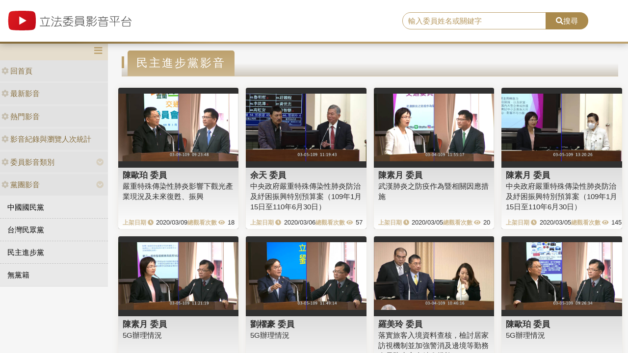

--- FILE ---
content_type: text/html; charset=utf-8
request_url: https://media.ly.gov.tw/Padding/Party?JsonModel=%7B%22TotalCount%22%3A4516%2C%22Current%22%3A48%2C%22PageCount%22%3A20%2C%22LastIndex%22%3A226%2C%22ActionName%22%3A%22Party%22%2C%22ControllerName%22%3A%22Padding%22%2C%22ID%22%3A0.0%2C%22NAME%22%3A%22%E6%B0%91%E4%B8%BB%E9%80%B2%E6%AD%A5%E9%BB%A8%22%2C%22LGNO%22%3Anull%2C%22STAGE%22%3A0%2C%22KEYWORD%22%3Anull%7D&Current=58
body_size: 6501
content:
<!DOCTYPE html>
<html xmlns="http://www.w3.org/1999/xhtml" xmlns:og="http://ogp.me/ns#">
<head>
    <meta http-equiv="Content-Type" content="text/html; charset=utf-8">
    <meta http-equiv="X-UA-Compatible" content="IE=edge,chrome=1">
    <meta name="viewport" content="width=device-width, initial-scale=1.0, maximum-scale=1.0, user-scalable=0">

    

    <link rel="shortcut icon" href="/Content/images/favicon.ico" type="image/x-icon">
    <title>立法委員影音平台</title>
    <link type="text/css" rel="stylesheet" href="/Content/vendors/bootstrap/css/bootstrap.min.css">
    <link type="text/css" rel="stylesheet" href="/Content/vendors/bootstrap-datepicker/css/bootstrap-datepicker.min.css">
    <link type="text/css" rel="stylesheet" href="/Content/vendors/font-awesome/css/all.css">
    <link type="text/css" rel="stylesheet" href="/Content/css/style.css">
    <link type="text/css" rel="stylesheet" href="/Content/vendors/swiper/css/swiper.min.css">

    <script type="text/javascript" src="/Content/vendors/jquery/jquery.min.js"></script>

    <!-- player -->
    <script src='/Scripts/player/player.js?V=0'></script>
    <link href="/Content/vendors/videojs/7.8.4/video-js.min.css" rel="stylesheet" />
    <link href="/Scripts/player/plugins/videojs.watermark.css" rel="stylesheet">
    <link href="/Scripts/player/player.css" rel="stylesheet" />
    <script src="/Content/vendors/videojs/7.8.4/videojs-ie8.min.js"></script>
    <script src="/Content/vendors/videojs/7.8.4/video.min.js"></script>
    <script src='/Scripts/player/plugins/videojs.watermark.js'></script>
    <!-- player title-->
    <link href="/Content/player/ITMAN.title.css" rel="stylesheet">
    <script src="/Scripts/player/plugins/ITMAN.title.js"></script>
    <!-- player -->
</head>


<body>
    <div id="wrapper">
        <header class="navbar" id="ws-header">
            <div class="navbar-header" id="ws-head" role="navigation">
                <div class="container-fluid h-middle">
                    
                    <div class="h-m-left">
                        <div class="navbar-brand ws-brand"><a href="/"><img src="/Content/images/logo.svg" alt="立法委員影音平台"></a></div>
                    </div>
                    
                    <div class="h-m-right">
                        <div class="h-m-r-middle">
                            <div class="ws-sign" style="display:none">
                                <a class="btn btn-outline-primary" href="https://www.ly.gov.tw/Pages/MediaWebMember.aspx">會員登入</a>
                                <a class="btn btn-primary" href="https://www.ly.gov.tw/Pages/WebMember.aspx?flag=createNew">加入會員</a>
                            </div>
                        </div>
                    </div>
                    <div class="h-m-center">
                        <div class="ws-search">
                            <div class="input-group">
                                <input class="form-control" type="text" placeholder="輸入委員姓名或關鍵字" aria-label="search" aria-describedby="search" id="txtSearch" />
                                <div class="input-group-append">
                                    <button class="btn btn-primary" id="search" type="button"><i class="fas fa-search"></i>搜尋</button>
                                </div>
                            </div>
                        </div>
                    </div>
                </div>
            </div>
        </header>
        <div class="pages index" id="ws-body">
            <div class="container-fluid">
                <!-- menu -->
                <aside id="ws_sidebar">
                    <div class="ws_navhead clearfix">
                        <button class="navbar-toggler" id="sidebar" type="button"><i class="fas fa-bars" aria-hidden="true"></i></button>
                    </div>
                    <ul class="list-group ws_navitems">
                        <li class="list-group-item">
                            <div class="ws_item">
                                <a class="list-link" href="/"><i class="fa fa-cog" aria-hidden="true"></i>回首頁</a>
                            </div>
                        </li>
                        <li class="list-group-item">
                            <div class="ws_item">
                                <a class="list-link" href="/Home/New"><i class="fa fa-cog" aria-hidden="true"></i>最新影音</a>
                            </div>
                        </li>
                        <li class="list-group-item">
                            <div class="ws_item">
                                <a class="list-link" href="/Home/Hot"><i class="fa fa-cog" aria-hidden="true"></i>熱門影音</a>
                            </div>
                        </li>
                        <li class="list-group-item">
                            <div class="ws_item">
                                <a class="list-link" href="/Home/Statistics"><i class="fa fa-cog" aria-hidden="true"></i>影音紀錄與瀏覽人次統計</a>
                            </div>
                        </li>
                        <li class="list-group-item parent">
                            <div class="ws_item">
                                <a class="list-link" href="#"><i class="fa fa-cog" aria-hidden="true"></i>委員影音類別</a>
                                <button id="menuTypebtn" class="employ current up down transition rotate" type="button"><i class="fas fa-chevron-circle-down"></i></button>
                            </div>
                            <ul class="ws_submenu" style="display: none;">
                                    <li><a class="list-link" href="/Padding/Type?JsonModel=%7B%22TotalCount%22%3A0%2C%22Current%22%3A0%2C%22PageCount%22%3A0%2C%22LastIndex%22%3A0%2C%22ActionName%22%3Anull%2C%22ControllerName%22%3A%22Padding%22%2C%22ID%22%3A0.0%2C%22NAME%22%3A%22%E5%85%A7%E6%94%BF%E5%A7%94%E5%93%A1%E6%9C%83%22%2C%22LGNO%22%3Anull%2C%22STAGE%22%3A0%2C%22KEYWORD%22%3Anull%7D">內政委員會</a></li>
                                    <li><a class="list-link" href="/Padding/Type?JsonModel=%7B%22TotalCount%22%3A0%2C%22Current%22%3A0%2C%22PageCount%22%3A0%2C%22LastIndex%22%3A0%2C%22ActionName%22%3Anull%2C%22ControllerName%22%3A%22Padding%22%2C%22ID%22%3A0.0%2C%22NAME%22%3A%22%E5%8F%B8%E6%B3%95%E5%8F%8A%E6%B3%95%E5%88%B6%E5%A7%94%E5%93%A1%E6%9C%83%22%2C%22LGNO%22%3Anull%2C%22STAGE%22%3A0%2C%22KEYWORD%22%3Anull%7D">司法及法制委員會</a></li>
                                    <li><a class="list-link" href="/Padding/Type?JsonModel=%7B%22TotalCount%22%3A0%2C%22Current%22%3A0%2C%22PageCount%22%3A0%2C%22LastIndex%22%3A0%2C%22ActionName%22%3Anull%2C%22ControllerName%22%3A%22Padding%22%2C%22ID%22%3A0.0%2C%22NAME%22%3A%22%E5%A4%96%E4%BA%A4%E5%8F%8A%E5%9C%8B%E9%98%B2%E5%A7%94%E5%93%A1%E6%9C%83%22%2C%22LGNO%22%3Anull%2C%22STAGE%22%3A0%2C%22KEYWORD%22%3Anull%7D">外交及國防委員會</a></li>
                                    <li><a class="list-link" href="/Padding/Type?JsonModel=%7B%22TotalCount%22%3A0%2C%22Current%22%3A0%2C%22PageCount%22%3A0%2C%22LastIndex%22%3A0%2C%22ActionName%22%3Anull%2C%22ControllerName%22%3A%22Padding%22%2C%22ID%22%3A0.0%2C%22NAME%22%3A%22%E4%BA%A4%E9%80%9A%E5%A7%94%E5%93%A1%E6%9C%83%22%2C%22LGNO%22%3Anull%2C%22STAGE%22%3A0%2C%22KEYWORD%22%3Anull%7D">交通委員會</a></li>
                                    <li><a class="list-link" href="/Padding/Type?JsonModel=%7B%22TotalCount%22%3A0%2C%22Current%22%3A0%2C%22PageCount%22%3A0%2C%22LastIndex%22%3A0%2C%22ActionName%22%3Anull%2C%22ControllerName%22%3A%22Padding%22%2C%22ID%22%3A0.0%2C%22NAME%22%3A%22%E5%85%A8%E9%99%A2%E5%A7%94%E5%93%A1%E6%9C%83%22%2C%22LGNO%22%3Anull%2C%22STAGE%22%3A0%2C%22KEYWORD%22%3Anull%7D">全院委員會</a></li>
                                    <li><a class="list-link" href="/Padding/Type?JsonModel=%7B%22TotalCount%22%3A0%2C%22Current%22%3A0%2C%22PageCount%22%3A0%2C%22LastIndex%22%3A0%2C%22ActionName%22%3Anull%2C%22ControllerName%22%3A%22Padding%22%2C%22ID%22%3A0.0%2C%22NAME%22%3A%22%E7%A4%BE%E6%9C%83%E7%A6%8F%E5%88%A9%E5%8F%8A%E8%A1%9B%E7%94%9F%E7%92%B0%E5%A2%83%E5%A7%94%E5%93%A1%E6%9C%83%22%2C%22LGNO%22%3Anull%2C%22STAGE%22%3A0%2C%22KEYWORD%22%3Anull%7D">社會福利及衛生環境委員會</a></li>
                                    <li><a class="list-link" href="/Padding/Type?JsonModel=%7B%22TotalCount%22%3A0%2C%22Current%22%3A0%2C%22PageCount%22%3A0%2C%22LastIndex%22%3A0%2C%22ActionName%22%3Anull%2C%22ControllerName%22%3A%22Padding%22%2C%22ID%22%3A0.0%2C%22NAME%22%3A%22%E8%B2%A1%E6%94%BF%E5%A7%94%E5%93%A1%E6%9C%83%22%2C%22LGNO%22%3Anull%2C%22STAGE%22%3A0%2C%22KEYWORD%22%3Anull%7D">財政委員會</a></li>
                                    <li><a class="list-link" href="/Padding/Type?JsonModel=%7B%22TotalCount%22%3A0%2C%22Current%22%3A0%2C%22PageCount%22%3A0%2C%22LastIndex%22%3A0%2C%22ActionName%22%3Anull%2C%22ControllerName%22%3A%22Padding%22%2C%22ID%22%3A0.0%2C%22NAME%22%3A%22%E9%99%A2%E6%9C%83%22%2C%22LGNO%22%3Anull%2C%22STAGE%22%3A0%2C%22KEYWORD%22%3Anull%7D">院會</a></li>
                                    <li><a class="list-link" href="/Padding/Type?JsonModel=%7B%22TotalCount%22%3A0%2C%22Current%22%3A0%2C%22PageCount%22%3A0%2C%22LastIndex%22%3A0%2C%22ActionName%22%3Anull%2C%22ControllerName%22%3A%22Padding%22%2C%22ID%22%3A0.0%2C%22NAME%22%3A%22%E6%95%99%E8%82%B2%E5%8F%8A%E6%96%87%E5%8C%96%E5%A7%94%E5%93%A1%E6%9C%83%22%2C%22LGNO%22%3Anull%2C%22STAGE%22%3A0%2C%22KEYWORD%22%3Anull%7D">教育及文化委員會</a></li>
                                    <li><a class="list-link" href="/Padding/Type?JsonModel=%7B%22TotalCount%22%3A0%2C%22Current%22%3A0%2C%22PageCount%22%3A0%2C%22LastIndex%22%3A0%2C%22ActionName%22%3Anull%2C%22ControllerName%22%3A%22Padding%22%2C%22ID%22%3A0.0%2C%22NAME%22%3A%22%E7%A8%8B%E5%BA%8F%E5%A7%94%E5%93%A1%E6%9C%83%22%2C%22LGNO%22%3Anull%2C%22STAGE%22%3A0%2C%22KEYWORD%22%3Anull%7D">程序委員會</a></li>
                                    <li><a class="list-link" href="/Padding/Type?JsonModel=%7B%22TotalCount%22%3A0%2C%22Current%22%3A0%2C%22PageCount%22%3A0%2C%22LastIndex%22%3A0%2C%22ActionName%22%3Anull%2C%22ControllerName%22%3A%22Padding%22%2C%22ID%22%3A0.0%2C%22NAME%22%3A%22%E7%B6%93%E6%BF%9F%E5%A7%94%E5%93%A1%E6%9C%83%22%2C%22LGNO%22%3Anull%2C%22STAGE%22%3A0%2C%22KEYWORD%22%3Anull%7D">經濟委員會</a></li>
                            </ul>
                        </li>
                        <li class="list-group-item parent">
                            <div class="ws_item">
                                <a class="list-link" href="#"><i class="fa fa-cog" aria-hidden="true"></i>黨團影音</a>
                                <button id="menuPartybtn" class="employ current up down transition rotate" type="button"><i class="fas fa-chevron-circle-down"></i></button>
                            </div>
                            <ul class="ws_submenu" style="display: none;">
                                    <li><a class="list-link" href="/Padding/Party?JsonModel=%7B%22TotalCount%22%3A0%2C%22Current%22%3A0%2C%22PageCount%22%3A0%2C%22LastIndex%22%3A0%2C%22ActionName%22%3Anull%2C%22ControllerName%22%3A%22Padding%22%2C%22ID%22%3A0.0%2C%22NAME%22%3A%22%E4%B8%AD%E5%9C%8B%E5%9C%8B%E6%B0%91%E9%BB%A8%22%2C%22LGNO%22%3Anull%2C%22STAGE%22%3A0%2C%22KEYWORD%22%3Anull%7D">中國國民黨</a></li>
                                    <li><a class="list-link" href="/Padding/Party?JsonModel=%7B%22TotalCount%22%3A0%2C%22Current%22%3A0%2C%22PageCount%22%3A0%2C%22LastIndex%22%3A0%2C%22ActionName%22%3Anull%2C%22ControllerName%22%3A%22Padding%22%2C%22ID%22%3A0.0%2C%22NAME%22%3A%22%E5%8F%B0%E7%81%A3%E6%B0%91%E7%9C%BE%E9%BB%A8%22%2C%22LGNO%22%3Anull%2C%22STAGE%22%3A0%2C%22KEYWORD%22%3Anull%7D">台灣民眾黨</a></li>
                                    <li><a class="list-link" href="/Padding/Party?JsonModel=%7B%22TotalCount%22%3A0%2C%22Current%22%3A0%2C%22PageCount%22%3A0%2C%22LastIndex%22%3A0%2C%22ActionName%22%3Anull%2C%22ControllerName%22%3A%22Padding%22%2C%22ID%22%3A0.0%2C%22NAME%22%3A%22%E6%B0%91%E4%B8%BB%E9%80%B2%E6%AD%A5%E9%BB%A8%22%2C%22LGNO%22%3Anull%2C%22STAGE%22%3A0%2C%22KEYWORD%22%3Anull%7D">民主進步黨</a></li>
                                    <li><a class="list-link" href="/Padding/Party?JsonModel=%7B%22TotalCount%22%3A0%2C%22Current%22%3A0%2C%22PageCount%22%3A0%2C%22LastIndex%22%3A0%2C%22ActionName%22%3Anull%2C%22ControllerName%22%3A%22Padding%22%2C%22ID%22%3A0.0%2C%22NAME%22%3A%22%E7%84%A1%E9%BB%A8%E7%B1%8D%22%2C%22LGNO%22%3Anull%2C%22STAGE%22%3A0%2C%22KEYWORD%22%3Anull%7D">無黨籍</a></li>
                            </ul>
                        </li>
                    </ul>
                </aside>

                <article class="ws-content">
                    



<div class="container-fluid">
    <h3 class="ws_subtitle"><span>民主進步黨影音</span></h3>
<style>
    .ws-video-card .date::before {
        content: "上架日期 \f017";
        position: static;
        margin-right: 5px;
    }

    .ws-video-card .view::before {
        content: "總觀看次數 \f06e";
        position: static;
        margin-right: 5px;
    }

    .ws-video-card .view {
        white-space: nowrap;
    }

    .ws-video-card .date {
        white-space: nowrap;
    }

    .ws-video-card .card-header {
        background: url('/Content/images/no_image.jpg') no-repeat center;
        background-size: contain;
        overflow: hidden;
        background-position: center;
    }
</style>

<div class="row">
        <div class="col-md-3 col-xs-4 col-sm p-2">
            <div class="card ws-video-card">
                <div class="card-header" style="background-image:url('https://ivod.ly.gov.tw/Image/Pic/photo_20200309092355_14764.jpg');">
                    <a href='/Home/Detail/308768' title=""></a>
                </div>
                <div class="card-body">
                    <h5 class="card-title"><a href='/Padding/Legislator?JsonModel=%7B%22TotalCount%22%3A0%2C%22Current%22%3A0%2C%22PageCount%22%3A0%2C%22LastIndex%22%3A0%2C%22ActionName%22%3Anull%2C%22ControllerName%22%3A%22Padding%22%2C%22ID%22%3A0.0%2C%22NAME%22%3Anull%2C%22LGNO%22%3A%2200068%22%2C%22STAGE%22%3A10%2C%22KEYWORD%22%3Anull%7D' title="">陳歐珀 委員</a></h5>
                    <div class="card-content"><a href='/Home/Detail/308768' title="">嚴重特殊傳染性肺炎影響下觀光產業現況及未來復甦、振興</a></div>
                    <div class="card-cont">
                        <div class="date">2020/03/09</div>
                        <div class="view">18</div>
                    </div>
                </div>
            </div>
        </div>
        <div class="col-md-3 col-xs-4 col-sm p-2">
            <div class="card ws-video-card">
                <div class="card-header" style="background-image:url('https://ivod.ly.gov.tw/Image/Pic/photo_20200305111951_14756.jpg');">
                    <a href='/Home/Detail/308751' title=""></a>
                </div>
                <div class="card-body">
                    <h5 class="card-title"><a href='/Padding/Legislator?JsonModel=%7B%22TotalCount%22%3A0%2C%22Current%22%3A0%2C%22PageCount%22%3A0%2C%22LastIndex%22%3A0%2C%22ActionName%22%3Anull%2C%22ControllerName%22%3A%22Padding%22%2C%22ID%22%3A0.0%2C%22NAME%22%3Anull%2C%22LGNO%22%3A%2200010%22%2C%22STAGE%22%3A10%2C%22KEYWORD%22%3Anull%7D' title="">余天 委員</a></h5>
                    <div class="card-content"><a href='/Home/Detail/308751' title="">中央政府嚴重特殊傳染性肺炎防治及紓困振興特別預算案（109年1月15日至110年6月30日）</a></div>
                    <div class="card-cont">
                        <div class="date">2020/03/06</div>
                        <div class="view">57</div>
                    </div>
                </div>
            </div>
        </div>
        <div class="col-md-3 col-xs-4 col-sm p-2">
            <div class="card ws-video-card">
                <div class="card-header" style="background-image:url('https://ivod.ly.gov.tw/Image/Pic/photo_20200304115524_14741.jpg');">
                    <a href='/Home/Detail/308740' title=""></a>
                </div>
                <div class="card-body">
                    <h5 class="card-title"><a href='/Padding/Legislator?JsonModel=%7B%22TotalCount%22%3A0%2C%22Current%22%3A0%2C%22PageCount%22%3A0%2C%22LastIndex%22%3A0%2C%22ActionName%22%3Anull%2C%22ControllerName%22%3A%22Padding%22%2C%22ID%22%3A0.0%2C%22NAME%22%3Anull%2C%22LGNO%22%3A%2200064%22%2C%22STAGE%22%3A10%2C%22KEYWORD%22%3Anull%7D' title="">陳素月 委員</a></h5>
                    <div class="card-content"><a href='/Home/Detail/308740' title="">武漢肺炎之防疫作為暨相關因應措施</a></div>
                    <div class="card-cont">
                        <div class="date">2020/03/05</div>
                        <div class="view">20</div>
                    </div>
                </div>
            </div>
        </div>
        <div class="col-md-3 col-xs-4 col-sm p-2">
            <div class="card ws-video-card">
                <div class="card-header" style="background-image:url('https://ivod.ly.gov.tw/Image/Pic/photo_20200305132033_14756.jpg');">
                    <a href='/Home/Detail/308738' title=""></a>
                </div>
                <div class="card-body">
                    <h5 class="card-title"><a href='/Padding/Legislator?JsonModel=%7B%22TotalCount%22%3A0%2C%22Current%22%3A0%2C%22PageCount%22%3A0%2C%22LastIndex%22%3A0%2C%22ActionName%22%3Anull%2C%22ControllerName%22%3A%22Padding%22%2C%22ID%22%3A0.0%2C%22NAME%22%3Anull%2C%22LGNO%22%3A%2200064%22%2C%22STAGE%22%3A10%2C%22KEYWORD%22%3Anull%7D' title="">陳素月 委員</a></h5>
                    <div class="card-content"><a href='/Home/Detail/308738' title="">中央政府嚴重特殊傳染性肺炎防治及紓困振興特別預算案（109年1月15日至110年6月30日）</a></div>
                    <div class="card-cont">
                        <div class="date">2020/03/05</div>
                        <div class="view">145</div>
                    </div>
                </div>
            </div>
        </div>
        <div class="col-md-3 col-xs-4 col-sm p-2">
            <div class="card ws-video-card">
                <div class="card-header" style="background-image:url('https://ivod.ly.gov.tw/Image/Pic/photo_20200305112128_14747.jpg');">
                    <a href='/Home/Detail/308739' title=""></a>
                </div>
                <div class="card-body">
                    <h5 class="card-title"><a href='/Padding/Legislator?JsonModel=%7B%22TotalCount%22%3A0%2C%22Current%22%3A0%2C%22PageCount%22%3A0%2C%22LastIndex%22%3A0%2C%22ActionName%22%3Anull%2C%22ControllerName%22%3A%22Padding%22%2C%22ID%22%3A0.0%2C%22NAME%22%3Anull%2C%22LGNO%22%3A%2200064%22%2C%22STAGE%22%3A10%2C%22KEYWORD%22%3Anull%7D' title="">陳素月 委員</a></h5>
                    <div class="card-content"><a href='/Home/Detail/308739' title="">5G辦理情況</a></div>
                    <div class="card-cont">
                        <div class="date">2020/03/05</div>
                        <div class="view">144</div>
                    </div>
                </div>
            </div>
        </div>
        <div class="col-md-3 col-xs-4 col-sm p-2">
            <div class="card ws-video-card">
                <div class="card-header" style="background-image:url('https://ivod.ly.gov.tw/Image/Pic/photo_20200305114921_14747.jpg');">
                    <a href='/Home/Detail/308737' title=""></a>
                </div>
                <div class="card-body">
                    <h5 class="card-title"><a href='/Padding/Legislator?JsonModel=%7B%22TotalCount%22%3A0%2C%22Current%22%3A0%2C%22PageCount%22%3A0%2C%22LastIndex%22%3A0%2C%22ActionName%22%3Anull%2C%22ControllerName%22%3A%22Padding%22%2C%22ID%22%3A0.0%2C%22NAME%22%3Anull%2C%22LGNO%22%3A%2200090%22%2C%22STAGE%22%3A10%2C%22KEYWORD%22%3Anull%7D' title="">劉櫂豪 委員</a></h5>
                    <div class="card-content"><a href='/Home/Detail/308737' title="">5G辦理情況</a></div>
                    <div class="card-cont">
                        <div class="date">2020/03/05</div>
                        <div class="view">230</div>
                    </div>
                </div>
            </div>
        </div>
        <div class="col-md-3 col-xs-4 col-sm p-2">
            <div class="card ws-video-card">
                <div class="card-header" style="background-image:url('https://ivod.ly.gov.tw/Image/Pic/photo_20200304104624_14757.jpg');">
                    <a href='/Home/Detail/308729' title=""></a>
                </div>
                <div class="card-body">
                    <h5 class="card-title"><a href='/Padding/Legislator?JsonModel=%7B%22TotalCount%22%3A0%2C%22Current%22%3A0%2C%22PageCount%22%3A0%2C%22LastIndex%22%3A0%2C%22ActionName%22%3Anull%2C%22ControllerName%22%3A%22Padding%22%2C%22ID%22%3A0.0%2C%22NAME%22%3Anull%2C%22LGNO%22%3A%2200109%22%2C%22STAGE%22%3A10%2C%22KEYWORD%22%3Anull%7D' title="">羅美玲 委員</a></h5>
                    <div class="card-content"><a href='/Home/Detail/308729' title="">落實旅客入境資料查核，檢討居家訪視機制並加強警消及邊境等勤務人員防疫安全精進措施</a></div>
                    <div class="card-cont">
                        <div class="date">2020/03/05</div>
                        <div class="view">40</div>
                    </div>
                </div>
            </div>
        </div>
        <div class="col-md-3 col-xs-4 col-sm p-2">
            <div class="card ws-video-card">
                <div class="card-header" style="background-image:url('https://ivod.ly.gov.tw/Image/Pic/photo_20200305092641_14747.jpg');">
                    <a href='/Home/Detail/308728' title=""></a>
                </div>
                <div class="card-body">
                    <h5 class="card-title"><a href='/Padding/Legislator?JsonModel=%7B%22TotalCount%22%3A0%2C%22Current%22%3A0%2C%22PageCount%22%3A0%2C%22LastIndex%22%3A0%2C%22ActionName%22%3Anull%2C%22ControllerName%22%3A%22Padding%22%2C%22ID%22%3A0.0%2C%22NAME%22%3Anull%2C%22LGNO%22%3A%2200068%22%2C%22STAGE%22%3A10%2C%22KEYWORD%22%3Anull%7D' title="">陳歐珀 委員</a></h5>
                    <div class="card-content"><a href='/Home/Detail/308728' title="">5G辦理情況</a></div>
                    <div class="card-cont">
                        <div class="date">2020/03/05</div>
                        <div class="view">30</div>
                    </div>
                </div>
            </div>
        </div>
        <div class="col-md-3 col-xs-4 col-sm p-2">
            <div class="card ws-video-card">
                <div class="card-header" style="background-image:url('https://ivod.ly.gov.tw/Image/Pic/photo_20200304153957_14753.jpg');">
                    <a href='/Home/Detail/308714' title=""></a>
                </div>
                <div class="card-body">
                    <h5 class="card-title"><a href='/Padding/Legislator?JsonModel=%7B%22TotalCount%22%3A0%2C%22Current%22%3A0%2C%22PageCount%22%3A0%2C%22LastIndex%22%3A0%2C%22ActionName%22%3Anull%2C%22ControllerName%22%3A%22Padding%22%2C%22ID%22%3A0.0%2C%22NAME%22%3Anull%2C%22LGNO%22%3A%2200024%22%2C%22STAGE%22%3A10%2C%22KEYWORD%22%3Anull%7D' title="">林宜瑾 委員</a></h5>
                    <div class="card-content"><a href='/Home/Detail/308714' title="">中央政府嚴重特殊傳染性肺炎防治及紓困振興特別預算案（109年1月15日至110年6月30日）</a></div>
                    <div class="card-cont">
                        <div class="date">2020/03/04</div>
                        <div class="view">29</div>
                    </div>
                </div>
            </div>
        </div>
        <div class="col-md-3 col-xs-4 col-sm p-2">
            <div class="card ws-video-card">
                <div class="card-header" style="background-image:url('https://ivod.ly.gov.tw/Image/Pic/photo_20200304110151_14748.jpg');">
                    <a href='/Home/Detail/308715' title=""></a>
                </div>
                <div class="card-body">
                    <h5 class="card-title"><a href='/Padding/Legislator?JsonModel=%7B%22TotalCount%22%3A0%2C%22Current%22%3A0%2C%22PageCount%22%3A0%2C%22LastIndex%22%3A0%2C%22ActionName%22%3Anull%2C%22ControllerName%22%3A%22Padding%22%2C%22ID%22%3A0.0%2C%22NAME%22%3Anull%2C%22LGNO%22%3A%2200024%22%2C%22STAGE%22%3A10%2C%22KEYWORD%22%3Anull%7D' title="">林宜瑾 委員</a></h5>
                    <div class="card-content"><a href='/Home/Detail/308715' title="">第10屆　第1會期
會議別：教育及文化委員會</a></div>
                    <div class="card-cont">
                        <div class="date">2020/03/04</div>
                        <div class="view">23</div>
                    </div>
                </div>
            </div>
        </div>
        <div class="col-md-3 col-xs-4 col-sm p-2">
            <div class="card ws-video-card">
                <div class="card-header" style="background-image:url('https://ivod.ly.gov.tw/Image/Pic/photo_20200304135634_14741.jpg');">
                    <a href='/Home/Detail/308712' title=""></a>
                </div>
                <div class="card-body">
                    <h5 class="card-title"><a href='/Padding/Legislator?JsonModel=%7B%22TotalCount%22%3A0%2C%22Current%22%3A0%2C%22PageCount%22%3A0%2C%22LastIndex%22%3A0%2C%22ActionName%22%3Anull%2C%22ControllerName%22%3A%22Padding%22%2C%22ID%22%3A0.0%2C%22NAME%22%3Anull%2C%22LGNO%22%3A%2200090%22%2C%22STAGE%22%3A10%2C%22KEYWORD%22%3Anull%7D' title="">劉櫂豪 委員</a></h5>
                    <div class="card-content"><a href='/Home/Detail/308712' title="">武漢肺炎之防疫作為暨相關因應措施</a></div>
                    <div class="card-cont">
                        <div class="date">2020/03/04</div>
                        <div class="view">18</div>
                    </div>
                </div>
            </div>
        </div>
        <div class="col-md-3 col-xs-4 col-sm p-2">
            <div class="card ws-video-card">
                <div class="card-header" style="background-image:url('https://ivod.ly.gov.tw/Image/Pic/photo_20200304110557_14753.jpg');">
                    <a href='/Home/Detail/308709' title=""></a>
                </div>
                <div class="card-body">
                    <h5 class="card-title"><a href='/Padding/Legislator?JsonModel=%7B%22TotalCount%22%3A0%2C%22Current%22%3A0%2C%22PageCount%22%3A0%2C%22LastIndex%22%3A0%2C%22ActionName%22%3Anull%2C%22ControllerName%22%3A%22Padding%22%2C%22ID%22%3A0.0%2C%22NAME%22%3Anull%2C%22LGNO%22%3A%2200068%22%2C%22STAGE%22%3A10%2C%22KEYWORD%22%3Anull%7D' title="">陳歐珀 委員</a></h5>
                    <div class="card-content"><a href='/Home/Detail/308709' title="">中央政府嚴重特殊傳染性肺炎防治及紓困振興特別預算案（109年1月15日至110年6月30日）</a></div>
                    <div class="card-cont">
                        <div class="date">2020/03/04</div>
                        <div class="view">17</div>
                    </div>
                </div>
            </div>
        </div>
        <div class="col-md-3 col-xs-4 col-sm p-2">
            <div class="card ws-video-card">
                <div class="card-header" style="background-image:url('https://ivod.ly.gov.tw/Image/Pic/photo_20200304093222_14741.jpg');">
                    <a href='/Home/Detail/308708' title=""></a>
                </div>
                <div class="card-body">
                    <h5 class="card-title"><a href='/Padding/Legislator?JsonModel=%7B%22TotalCount%22%3A0%2C%22Current%22%3A0%2C%22PageCount%22%3A0%2C%22LastIndex%22%3A0%2C%22ActionName%22%3Anull%2C%22ControllerName%22%3A%22Padding%22%2C%22ID%22%3A0.0%2C%22NAME%22%3Anull%2C%22LGNO%22%3A%2200068%22%2C%22STAGE%22%3A10%2C%22KEYWORD%22%3Anull%7D' title="">陳歐珀 委員</a></h5>
                    <div class="card-content"><a href='/Home/Detail/308708' title="">武漢肺炎之防疫作為暨相關因應措施</a></div>
                    <div class="card-cont">
                        <div class="date">2020/03/04</div>
                        <div class="view">30</div>
                    </div>
                </div>
            </div>
        </div>
        <div class="col-md-3 col-xs-4 col-sm p-2">
            <div class="card ws-video-card">
                <div class="card-header" style="background-image:url('https://ivod.ly.gov.tw/Image/Pic/photo_20200225132542_14718.jpg');">
                    <a href='/Home/Detail/308668' title=""></a>
                </div>
                <div class="card-body">
                    <h5 class="card-title"><a href='/Padding/Legislator?JsonModel=%7B%22TotalCount%22%3A0%2C%22Current%22%3A0%2C%22PageCount%22%3A0%2C%22LastIndex%22%3A0%2C%22ActionName%22%3Anull%2C%22ControllerName%22%3A%22Padding%22%2C%22ID%22%3A0.0%2C%22NAME%22%3Anull%2C%22LGNO%22%3A%2200068%22%2C%22STAGE%22%3A10%2C%22KEYWORD%22%3Anull%7D' title="">陳歐珀 委員</a></h5>
                    <div class="card-content"><a href='/Home/Detail/308668' title="">嚴重特殊傳染性肺炎防治及紓困振興特別條例草案</a></div>
                    <div class="card-cont">
                        <div class="date">2020/02/25</div>
                        <div class="view">32</div>
                    </div>
                </div>
            </div>
        </div>
        <div class="col-md-3 col-xs-4 col-sm p-2">
            <div class="card ws-video-card">
                <div class="card-header" style="background-image:url('https://ivod.ly.gov.tw/Image/Pic/photo_20200221160545_14708.jpg');">
                    <a href='/Home/Detail/308648' title=""></a>
                </div>
                <div class="card-body">
                    <h5 class="card-title"><a href='/Padding/Legislator?JsonModel=%7B%22TotalCount%22%3A0%2C%22Current%22%3A0%2C%22PageCount%22%3A0%2C%22LastIndex%22%3A0%2C%22ActionName%22%3Anull%2C%22ControllerName%22%3A%22Padding%22%2C%22ID%22%3A0.0%2C%22NAME%22%3Anull%2C%22LGNO%22%3A%2200090%22%2C%22STAGE%22%3A10%2C%22KEYWORD%22%3Anull%7D' title="">劉櫂豪 委員</a></h5>
                    <div class="card-content"><a href='/Home/Detail/308648' title="">第10屆立委開議首日劉櫂豪質詢蘇貞昌院長</a></div>
                    <div class="card-cont">
                        <div class="date">2020/02/24</div>
                        <div class="view">338</div>
                    </div>
                </div>
            </div>
        </div>
        <div class="col-md-3 col-xs-4 col-sm p-2">
            <div class="card ws-video-card">
                <div class="card-header" style="background-image:url('https://ivod.ly.gov.tw/Image/Pic/photo_20191231114413_14661.jpg');">
                    <a href='/Home/Detail/308628' title=""></a>
                </div>
                <div class="card-body">
                    <h5 class="card-title"><a href='/Padding/Legislator?JsonModel=%7B%22TotalCount%22%3A0%2C%22Current%22%3A0%2C%22PageCount%22%3A0%2C%22LastIndex%22%3A0%2C%22ActionName%22%3Anull%2C%22ControllerName%22%3A%22Padding%22%2C%22ID%22%3A0.0%2C%22NAME%22%3Anull%2C%22LGNO%22%3A%2200068%22%2C%22STAGE%22%3A9%2C%22KEYWORD%22%3Anull%7D' title="">陳歐珀 委員</a></h5>
                    <div class="card-content"><a href='/Home/Detail/308628' title="">第9屆　第8會期會議別：院會</a></div>
                    <div class="card-cont">
                        <div class="date">2019/12/31</div>
                        <div class="view">877</div>
                    </div>
                </div>
            </div>
        </div>
        <div class="col-md-3 col-xs-4 col-sm p-2">
            <div class="card ws-video-card">
                <div class="card-header" style="background-image:url('https://ivod.ly.gov.tw/Image/Pic/photo_20191111110714_14481.jpg');">
                    <a href='/Home/Detail/308528' title=""></a>
                </div>
                <div class="card-body">
                    <h5 class="card-title"><a href='/Padding/Legislator?JsonModel=%7B%22TotalCount%22%3A0%2C%22Current%22%3A0%2C%22PageCount%22%3A0%2C%22LastIndex%22%3A0%2C%22ActionName%22%3Anull%2C%22ControllerName%22%3A%22Padding%22%2C%22ID%22%3A0.0%2C%22NAME%22%3Anull%2C%22LGNO%22%3A%2200064%22%2C%22STAGE%22%3A9%2C%22KEYWORD%22%3Anull%7D' title="">陳素月 委員</a></h5>
                    <div class="card-content"><a href='/Home/Detail/308528' title="">第9屆　第8會期
會議別：交通委員會</a></div>
                    <div class="card-cont">
                        <div class="date">2019/11/15</div>
                        <div class="view">1206</div>
                    </div>
                </div>
            </div>
        </div>
        <div class="col-md-3 col-xs-4 col-sm p-2">
            <div class="card ws-video-card">
                <div class="card-header" style="background-image:url('https://ivod.ly.gov.tw/Image/Pic/photo_20191023105417_14358.jpg');">
                    <a href='/Home/Detail/308510' title=""></a>
                </div>
                <div class="card-body">
                    <h5 class="card-title"><a href='/Padding/Legislator?JsonModel=%7B%22TotalCount%22%3A0%2C%22Current%22%3A0%2C%22PageCount%22%3A0%2C%22LastIndex%22%3A0%2C%22ActionName%22%3Anull%2C%22ControllerName%22%3A%22Padding%22%2C%22ID%22%3A0.0%2C%22NAME%22%3Anull%2C%22LGNO%22%3A%2200074%22%2C%22STAGE%22%3A9%2C%22KEYWORD%22%3Anull%7D' title="">黃秀芳 委員</a></h5>
                    <div class="card-content"><a href='/Home/Detail/308510' title="">食品平台外送員權益保障</a></div>
                    <div class="card-cont">
                        <div class="date">2019/11/14</div>
                        <div class="view">1287</div>
                    </div>
                </div>
            </div>
        </div>
        <div class="col-md-3 col-xs-4 col-sm p-2">
            <div class="card ws-video-card">
                <div class="card-header" style="background-image:url('https://ivod.ly.gov.tw/Image/Pic/photo_20191104113844_14446.jpg');">
                    <a href='/Home/Detail/308508' title=""></a>
                </div>
                <div class="card-body">
                    <h5 class="card-title"><a href='/Padding/Legislator?JsonModel=%7B%22TotalCount%22%3A0%2C%22Current%22%3A0%2C%22PageCount%22%3A0%2C%22LastIndex%22%3A0%2C%22ActionName%22%3Anull%2C%22ControllerName%22%3A%22Padding%22%2C%22ID%22%3A0.0%2C%22NAME%22%3Anull%2C%22LGNO%22%3A%2200088%22%2C%22STAGE%22%3A9%2C%22KEYWORD%22%3Anull%7D' title="">劉櫂豪 委員</a></h5>
                    <div class="card-content"><a href='/Home/Detail/308508' title="">要求通傳會改善南迴鐵路沿線通訊品質 通傳會：109年底完成-第9屆　第8會期
會議別：交通委員會</a></div>
                    <div class="card-cont">
                        <div class="date">2019/11/14</div>
                        <div class="view">978</div>
                    </div>
                </div>
            </div>
        </div>
        <div class="col-md-3 col-xs-4 col-sm p-2">
            <div class="card ws-video-card">
                <div class="card-header" style="background-image:url('https://ivod.ly.gov.tw/Image/Pic/photo_20191111095110_14481.jpg');">
                    <a href='/Home/Detail/308488' title=""></a>
                </div>
                <div class="card-body">
                    <h5 class="card-title"><a href='/Padding/Legislator?JsonModel=%7B%22TotalCount%22%3A0%2C%22Current%22%3A0%2C%22PageCount%22%3A0%2C%22LastIndex%22%3A0%2C%22ActionName%22%3Anull%2C%22ControllerName%22%3A%22Padding%22%2C%22ID%22%3A0.0%2C%22NAME%22%3Anull%2C%22LGNO%22%3A%2200020%22%2C%22STAGE%22%3A9%2C%22KEYWORD%22%3Anull%7D' title="">李昆澤 委員</a></h5>
                    <div class="card-content"><a href='/Home/Detail/308488' title="">第9屆　第8會期
會議別：交通委員會</a></div>
                    <div class="card-cont">
                        <div class="date">2019/11/12</div>
                        <div class="view">1112</div>
                    </div>
                </div>
            </div>
        </div>
</div>

<div class="row">
    <div class="col-12 text-center">
        <nav class="ws-pagination" aria-label="Page navigation example">
            <ul class="pagination">
                <li class="page-item"><a class="page-link" href="/Padding/Party?JsonModel=%7B%22TotalCount%22%3A4860%2C%22Current%22%3A58%2C%22PageCount%22%3A20%2C%22LastIndex%22%3A243%2C%22ActionName%22%3A%22Party%22%2C%22ControllerName%22%3A%22Padding%22%2C%22ID%22%3A0.0%2C%22NAME%22%3A%22%E6%B0%91%E4%B8%BB%E9%80%B2%E6%AD%A5%E9%BB%A8%22%2C%22LGNO%22%3Anull%2C%22STAGE%22%3A0%2C%22KEYWORD%22%3Anull%7D&amp;Current=0" >首頁</a></li>
                <li class="page-item"><a class="page-link" href="/Padding/Party?JsonModel=%7B%22TotalCount%22%3A4860%2C%22Current%22%3A58%2C%22PageCount%22%3A20%2C%22LastIndex%22%3A243%2C%22ActionName%22%3A%22Party%22%2C%22ControllerName%22%3A%22Padding%22%2C%22ID%22%3A0.0%2C%22NAME%22%3A%22%E6%B0%91%E4%B8%BB%E9%80%B2%E6%AD%A5%E9%BB%A8%22%2C%22LGNO%22%3Anull%2C%22STAGE%22%3A0%2C%22KEYWORD%22%3Anull%7D&amp;Current=48" >上十頁</a></li>
                <li class="page-item"><a class="page-link" href="/Padding/Party?JsonModel=%7B%22TotalCount%22%3A4860%2C%22Current%22%3A58%2C%22PageCount%22%3A20%2C%22LastIndex%22%3A243%2C%22ActionName%22%3A%22Party%22%2C%22ControllerName%22%3A%22Padding%22%2C%22ID%22%3A0.0%2C%22NAME%22%3A%22%E6%B0%91%E4%B8%BB%E9%80%B2%E6%AD%A5%E9%BB%A8%22%2C%22LGNO%22%3Anull%2C%22STAGE%22%3A0%2C%22KEYWORD%22%3Anull%7D&amp;Current=57" >上一頁</a></li>
                <li class="page-item"><a class="page-link" href="/Padding/Party?JsonModel=%7B%22TotalCount%22%3A4860%2C%22Current%22%3A58%2C%22PageCount%22%3A20%2C%22LastIndex%22%3A243%2C%22ActionName%22%3A%22Party%22%2C%22ControllerName%22%3A%22Padding%22%2C%22ID%22%3A0.0%2C%22NAME%22%3A%22%E6%B0%91%E4%B8%BB%E9%80%B2%E6%AD%A5%E9%BB%A8%22%2C%22LGNO%22%3Anull%2C%22STAGE%22%3A0%2C%22KEYWORD%22%3Anull%7D&amp;Current=48" >...</a></li>
                    <li class="page-item"><a class='page-link ' href='/Padding/Party?JsonModel=%7B%22TotalCount%22%3A4860%2C%22Current%22%3A58%2C%22PageCount%22%3A20%2C%22LastIndex%22%3A243%2C%22ActionName%22%3A%22Party%22%2C%22ControllerName%22%3A%22Padding%22%2C%22ID%22%3A0.0%2C%22NAME%22%3A%22%E6%B0%91%E4%B8%BB%E9%80%B2%E6%AD%A5%E9%BB%A8%22%2C%22LGNO%22%3Anull%2C%22STAGE%22%3A0%2C%22KEYWORD%22%3Anull%7D&amp;Current=50'>51</a></li>
                    <li class="page-item"><a class='page-link ' href='/Padding/Party?JsonModel=%7B%22TotalCount%22%3A4860%2C%22Current%22%3A58%2C%22PageCount%22%3A20%2C%22LastIndex%22%3A243%2C%22ActionName%22%3A%22Party%22%2C%22ControllerName%22%3A%22Padding%22%2C%22ID%22%3A0.0%2C%22NAME%22%3A%22%E6%B0%91%E4%B8%BB%E9%80%B2%E6%AD%A5%E9%BB%A8%22%2C%22LGNO%22%3Anull%2C%22STAGE%22%3A0%2C%22KEYWORD%22%3Anull%7D&amp;Current=51'>52</a></li>
                    <li class="page-item"><a class='page-link ' href='/Padding/Party?JsonModel=%7B%22TotalCount%22%3A4860%2C%22Current%22%3A58%2C%22PageCount%22%3A20%2C%22LastIndex%22%3A243%2C%22ActionName%22%3A%22Party%22%2C%22ControllerName%22%3A%22Padding%22%2C%22ID%22%3A0.0%2C%22NAME%22%3A%22%E6%B0%91%E4%B8%BB%E9%80%B2%E6%AD%A5%E9%BB%A8%22%2C%22LGNO%22%3Anull%2C%22STAGE%22%3A0%2C%22KEYWORD%22%3Anull%7D&amp;Current=52'>53</a></li>
                    <li class="page-item"><a class='page-link ' href='/Padding/Party?JsonModel=%7B%22TotalCount%22%3A4860%2C%22Current%22%3A58%2C%22PageCount%22%3A20%2C%22LastIndex%22%3A243%2C%22ActionName%22%3A%22Party%22%2C%22ControllerName%22%3A%22Padding%22%2C%22ID%22%3A0.0%2C%22NAME%22%3A%22%E6%B0%91%E4%B8%BB%E9%80%B2%E6%AD%A5%E9%BB%A8%22%2C%22LGNO%22%3Anull%2C%22STAGE%22%3A0%2C%22KEYWORD%22%3Anull%7D&amp;Current=53'>54</a></li>
                    <li class="page-item"><a class='page-link ' href='/Padding/Party?JsonModel=%7B%22TotalCount%22%3A4860%2C%22Current%22%3A58%2C%22PageCount%22%3A20%2C%22LastIndex%22%3A243%2C%22ActionName%22%3A%22Party%22%2C%22ControllerName%22%3A%22Padding%22%2C%22ID%22%3A0.0%2C%22NAME%22%3A%22%E6%B0%91%E4%B8%BB%E9%80%B2%E6%AD%A5%E9%BB%A8%22%2C%22LGNO%22%3Anull%2C%22STAGE%22%3A0%2C%22KEYWORD%22%3Anull%7D&amp;Current=54'>55</a></li>
                    <li class="page-item"><a class='page-link ' href='/Padding/Party?JsonModel=%7B%22TotalCount%22%3A4860%2C%22Current%22%3A58%2C%22PageCount%22%3A20%2C%22LastIndex%22%3A243%2C%22ActionName%22%3A%22Party%22%2C%22ControllerName%22%3A%22Padding%22%2C%22ID%22%3A0.0%2C%22NAME%22%3A%22%E6%B0%91%E4%B8%BB%E9%80%B2%E6%AD%A5%E9%BB%A8%22%2C%22LGNO%22%3Anull%2C%22STAGE%22%3A0%2C%22KEYWORD%22%3Anull%7D&amp;Current=55'>56</a></li>
                    <li class="page-item"><a class='page-link ' href='/Padding/Party?JsonModel=%7B%22TotalCount%22%3A4860%2C%22Current%22%3A58%2C%22PageCount%22%3A20%2C%22LastIndex%22%3A243%2C%22ActionName%22%3A%22Party%22%2C%22ControllerName%22%3A%22Padding%22%2C%22ID%22%3A0.0%2C%22NAME%22%3A%22%E6%B0%91%E4%B8%BB%E9%80%B2%E6%AD%A5%E9%BB%A8%22%2C%22LGNO%22%3Anull%2C%22STAGE%22%3A0%2C%22KEYWORD%22%3Anull%7D&amp;Current=56'>57</a></li>
                    <li class="page-item"><a class='page-link ' href='/Padding/Party?JsonModel=%7B%22TotalCount%22%3A4860%2C%22Current%22%3A58%2C%22PageCount%22%3A20%2C%22LastIndex%22%3A243%2C%22ActionName%22%3A%22Party%22%2C%22ControllerName%22%3A%22Padding%22%2C%22ID%22%3A0.0%2C%22NAME%22%3A%22%E6%B0%91%E4%B8%BB%E9%80%B2%E6%AD%A5%E9%BB%A8%22%2C%22LGNO%22%3Anull%2C%22STAGE%22%3A0%2C%22KEYWORD%22%3Anull%7D&amp;Current=57'>58</a></li>
                    <li class="page-item"><a class='page-link bg-info' href='/Padding/Party?JsonModel=%7B%22TotalCount%22%3A4860%2C%22Current%22%3A58%2C%22PageCount%22%3A20%2C%22LastIndex%22%3A243%2C%22ActionName%22%3A%22Party%22%2C%22ControllerName%22%3A%22Padding%22%2C%22ID%22%3A0.0%2C%22NAME%22%3A%22%E6%B0%91%E4%B8%BB%E9%80%B2%E6%AD%A5%E9%BB%A8%22%2C%22LGNO%22%3Anull%2C%22STAGE%22%3A0%2C%22KEYWORD%22%3Anull%7D&amp;Current=58'>59</a></li>
                    <li class="page-item"><a class='page-link ' href='/Padding/Party?JsonModel=%7B%22TotalCount%22%3A4860%2C%22Current%22%3A58%2C%22PageCount%22%3A20%2C%22LastIndex%22%3A243%2C%22ActionName%22%3A%22Party%22%2C%22ControllerName%22%3A%22Padding%22%2C%22ID%22%3A0.0%2C%22NAME%22%3A%22%E6%B0%91%E4%B8%BB%E9%80%B2%E6%AD%A5%E9%BB%A8%22%2C%22LGNO%22%3Anull%2C%22STAGE%22%3A0%2C%22KEYWORD%22%3Anull%7D&amp;Current=59'>60</a></li>
                        <li class="page-item"><a class="page-link" href="/Padding/Party?JsonModel=%7B%22TotalCount%22%3A4860%2C%22Current%22%3A58%2C%22PageCount%22%3A20%2C%22LastIndex%22%3A243%2C%22ActionName%22%3A%22Party%22%2C%22ControllerName%22%3A%22Padding%22%2C%22ID%22%3A0.0%2C%22NAME%22%3A%22%E6%B0%91%E4%B8%BB%E9%80%B2%E6%AD%A5%E9%BB%A8%22%2C%22LGNO%22%3Anull%2C%22STAGE%22%3A0%2C%22KEYWORD%22%3Anull%7D&amp;Current=68" >...</a></li>
                <li class="page-item"><a class="page-link" href="/Padding/Party?JsonModel=%7B%22TotalCount%22%3A4860%2C%22Current%22%3A58%2C%22PageCount%22%3A20%2C%22LastIndex%22%3A243%2C%22ActionName%22%3A%22Party%22%2C%22ControllerName%22%3A%22Padding%22%2C%22ID%22%3A0.0%2C%22NAME%22%3A%22%E6%B0%91%E4%B8%BB%E9%80%B2%E6%AD%A5%E9%BB%A8%22%2C%22LGNO%22%3Anull%2C%22STAGE%22%3A0%2C%22KEYWORD%22%3Anull%7D&amp;Current=59" >下一頁</a></li>
                <li class="page-item"><a class="page-link" href="/Padding/Party?JsonModel=%7B%22TotalCount%22%3A4860%2C%22Current%22%3A58%2C%22PageCount%22%3A20%2C%22LastIndex%22%3A243%2C%22ActionName%22%3A%22Party%22%2C%22ControllerName%22%3A%22Padding%22%2C%22ID%22%3A0.0%2C%22NAME%22%3A%22%E6%B0%91%E4%B8%BB%E9%80%B2%E6%AD%A5%E9%BB%A8%22%2C%22LGNO%22%3Anull%2C%22STAGE%22%3A0%2C%22KEYWORD%22%3Anull%7D&amp;Current=68" >下十頁</a></li>
                <li class="page-item"><a class="page-link" href="/Padding/Party?JsonModel=%7B%22TotalCount%22%3A4860%2C%22Current%22%3A58%2C%22PageCount%22%3A20%2C%22LastIndex%22%3A243%2C%22ActionName%22%3A%22Party%22%2C%22ControllerName%22%3A%22Padding%22%2C%22ID%22%3A0.0%2C%22NAME%22%3A%22%E6%B0%91%E4%B8%BB%E9%80%B2%E6%AD%A5%E9%BB%A8%22%2C%22LGNO%22%3Anull%2C%22STAGE%22%3A0%2C%22KEYWORD%22%3Anull%7D&amp;Current=242" >最終頁</a></li>
            </ul>
        </nav>
    </div>
</div>

</div>

<script nonce="cm1vaw==">
    $(function () {
        $('#menuPartybtn').click();//Menu展開黨團影音
    });
</script>
                    <footer id="ws-footer">
                        <div class="container">
                            Copyright © 立法院影音平台
                            <a class="btn btn-primary" href="https://www.ly.gov.tw/Pages/List.aspx?nodeid=10770">資訊安全政策</a>
                            <a class="btn btn-primary" href="https://www.ly.gov.tw/Pages/List.aspx?nodeid=10771">隱私權政策</a>
                            <a class="btn btn-primary" href="https://www.ly.gov.tw/Pages/List.aspx?nodeid=10772">立法院網站資料開放宣告</a>
                        </div>
                    </footer>
                </article>
            </div>
        </div>
    </div>
    <script nonce="cm1vaw==">
        function VideoAsTitle(title, mediaName, createDate, timeStart, timeEnd, watermark, xPosition, yPosition, mediaID) {
            timeStart = "00:00";
            timeEnd = "1:12";

            if (!watermark) {
                xPosition = "100";
                yPosition = "0";
            }

            var resource = mediaName.indexOf('http', 0) === 0 ? "LOYB" : "ivod";
            if (resource === "ivod") {
                if (parseInt(createDate) >= 20230201) {
                    resource = "ivod_1"
                }
            }
            playerInitialize(resource, mediaName, timeStart, timeEnd, watermark, xPosition, yPosition);

            player.ITMAN_title({
                text: title,
                opacity: 1,
                bottom: '10%',
                fontSize: '5vw',
            });

            player.on('playing', function () {
                $.post('/Other/CountPlayer', { ID: mediaID }, function () {
                });
            });
        }
    </script>
</body>

<script type="text/javascript" src="/Content/vendors/bootstrap/js/bootstrap.min.js"></script>
<script type="text/javascript" src="/Content/vendors/bootstrap-datepicker/js/bootstrap-datepicker.js"></script>
<script type="text/javascript" src="/Content/vendors/bootstrap-datepicker/js/bootstrap-datepicker.zh-TW.js"></script>
<script type="text/javascript" src="/Content/vendors/sidebar/sidebar.menu.js"></script>
<script type="text/javascript" src="/Content/js/config.js"></script>
<script type="text/javascript" src="/Content/vendors/swiper/js/swiper.min.js"></script>

<script nonce="cm1vaw==">
    var swiper2 = new Swiper('.swiper-container-card-carousel', {
        autoplay: {
            delay: 5000,
        },
        navigation: {
            nextEl: '.swiper-button-next-carousel',
            prevEl: '.swiper-button-prev-carousel',
        },
        breakpoints: {
            640: {
                slidesPerView: 1,
                spaceBetween: 15,
            },
            768: {
                slidesPerView: 3,
                spaceBetween: 15,
            },
            1024: {
                slidesPerView: 4,
                spaceBetween: 15,
            },
            1280: {
                slidesPerView: 5,
                spaceBetween: 15,
            },
        }
    });

    $(function () {
        $('#search').click(function () {
            console.log('search');
            var searchValue = $('#txtSearch').val();
            if (searchValue == '') {
                alert('請輸入委員姓名或關鍵字');
            } else if (searchValue.length < 2) {
                alert('請輸入兩個字以上');
            } else {
                var url = '/Padding/Search?JsonModel=%7B%22TotalCount%22%3A0%2C%22Current%22%3A0%2C%22PageCount%22%3A0%2C%22LastIndex%22%3A0%2C%22ActionName%22%3Anull%2C%22ControllerName%22%3A%22Padding%22%2C%22ID%22%3A0.0%2C%22NAME%22%3Anull%2C%22LGNO%22%3Anull%2C%22STAGE%22%3A0%2C%22KEYWORD%22%3A%22SearchValue%22%7D'.replace('SearchValue', searchValue);
                location.href = url;
            }
        });
    });
</script>
</html>